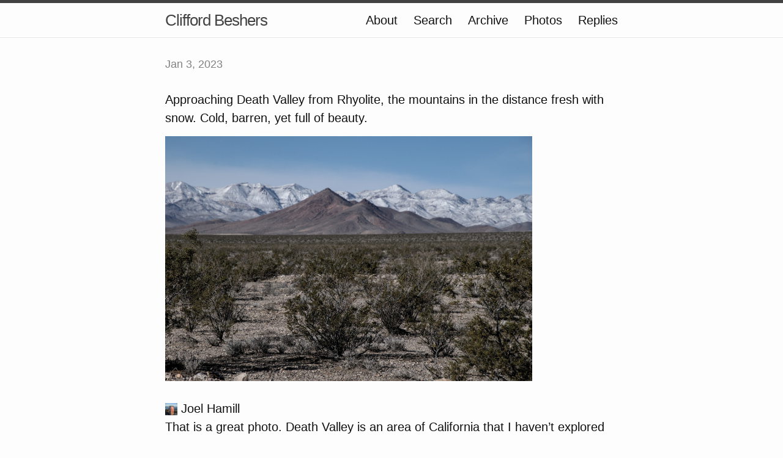

--- FILE ---
content_type: text/html; charset=utf-8
request_url: https://cliffordbeshers.micro.blog/2023/01/03/approaching-death-valley.html
body_size: 4476
content:
<!DOCTYPE html>
<html>

  <head>
  <meta charset="utf-8">
  <meta http-equiv="X-UA-Compatible" content="IE=edge">
  <meta name="viewport" content="width=device-width initial-scale=1">

  <title>
      
      Clifford Beshers - 
      
  </title>

  <meta name="description" content="Approaching Death Valley from Rhyolite, the mountains in the distance fresh with snow. Cold, barren, yet full of beauty.">

  <link rel="shortcut icon" href="https://micro.blog/cliffordbeshers/favicon.png" type="image/x-icon" />
  <link rel="stylesheet" href="/css/main.css?1762704289">
  <link rel="stylesheet" href="/custom.css?1762704289">
  <link rel="canonical" href="https://cliffordbeshers.micro.blog/2023/01/03/approaching-death-valley.html">

    <link rel="me" href="https://micro.blog/cliffordbeshers" />
	
	
	
	<link rel="authorization_endpoint" href="https://micro.blog/indieauth/auth" />
	<link rel="token_endpoint" href="https://micro.blog/indieauth/token" />
	<link rel="micropub" href="https://micro.blog/micropub" />
	<link rel="microsub" href="https://micro.blog/microsub" />
	<link rel="webmention" href="https://micro.blog/webmention" />
	<link rel="subscribe" href="https://micro.blog/users/follow" />
    
    
    	


    <meta property="og:title" content="Clifford Beshers" />


<meta property="og:description" content="Approaching Death Valley from Rhyolite, the mountains in the distance fresh with snow. Cold, barren, yet full of beauty." />
<meta property="og:type" content="website" />
<meta property="og:url" content="https://cliffordbeshers.micro.blog/2023/01/03/approaching-death-valley.html" />


    
        <meta property="og:image" content="https://cliffordbeshers.micro.blog/uploads/2023/bd8e229a81.jpg" />
    







  
    <meta property="article:published_time" content="2023-01-03T21:40:56-08:00"/>
  

  
    <meta property="article:modified_time" content="2023-01-03T21:40:56-08:00"/>
  





  

    <meta property="article:section" content="2023" />

  


    
    	<script async defer data-domain="cliffordbeshers.micro.blog" src="https://plausible.io/js/plausible.js"></script>
    
</head>


  <body>

    <header class="site-header">

  <div class="wrapper">

    <a class="site-title" href="/">Clifford Beshers</a>

    <nav class="site-nav">
      <a href="#" class="menu-icon">
        <svg viewBox="0 0 18 15">
          <path fill="#424242" d="M18,1.484c0,0.82-0.665,1.484-1.484,1.484H1.484C0.665,2.969,0,2.304,0,1.484l0,0C0,0.665,0.665,0,1.484,0 h15.031C17.335,0,18,0.665,18,1.484L18,1.484z"/>
          <path fill="#424242" d="M18,7.516C18,8.335,17.335,9,16.516,9H1.484C0.665,9,0,8.335,0,7.516l0,0c0-0.82,0.665-1.484,1.484-1.484 h15.031C17.335,6.031,18,6.696,18,7.516L18,7.516z"/>
          <path fill="#424242" d="M18,13.516C18,14.335,17.335,15,16.516,15H1.484C0.665,15,0,14.335,0,13.516l0,0 c0-0.82,0.665-1.484,1.484-1.484h15.031C17.335,12.031,18,12.696,18,13.516L18,13.516z"/>
        </svg>
      </a>

      <div class="trigger">
		
			
				<a class="page-link" href="/about/">About</a>
			
		
			
				<a class="page-link" href="/search/">Search</a>
			
		
			
				<a class="page-link" href="/archive/">Archive</a>
			
		
			
				<a class="page-link" href="/photos/">Photos</a>
			
		
			
				<a class="page-link" href="/replies/">Replies</a>
			
		
      </div>
    </nav>

  </div>

</header>


    <div class="page-content">
      <div class="wrapper">
		
<div class="post h-entry">

  <header class="post-header">
	
    <p class="post-meta"><time class="dt-published" datetime="2023-01-03 21:40:56 -0800">Jan 3, 2023</time></p>
  </header>

  <article class="post-content e-content">
	<p>Approaching Death Valley from Rhyolite, the mountains in the distance fresh with snow. Cold, barren, yet full of beauty.</p>

<p><a href="https://cliffordbeshers.micro.blog/uploads/2023/bd8e229a81.jpg" title="Click to enlarge.">
<img src="https://cliffordbeshers.micro.blog/uploads/2023/bd8e229a81.jpg" width="600" height="400" alt="" />
</a></p>

  </article>

</div>


<script type="text/javascript" src="https://micro.blog/conversation.js?url=https%3a%2f%2fcliffordbeshers.micro.blog%2f2023%2f01%2f03%2fapproaching-death-valley.html"></script>



      </div>
    </div>

    <footer class="site-footer">

  <div class="wrapper">

    <div class="footer-col-wrapper">
      <div class="footer-col  footer-col-3">
        <p class="text">Follow <a href="https://micro.blog/cliffordbeshers">@cliffordbeshers on Micro.blog</a>.</p>
      </div>
    </div>

  </div>

</footer>

    <script src="https://tinylytics.app/embed/R7mesYvAysunnvs_JNFh.js" defer></script>

		
  </body>

</html>


--- FILE ---
content_type: application/javascript;charset=utf-8
request_url: https://micro.blog/conversation.js?url=https%3a%2f%2fcliffordbeshers.micro.blog%2f2023%2f01%2f03%2fapproaching-death-valley.html
body_size: 1701
content:
document.write('<div class="microblog_conversation">');

document.write('	<div class="microblog_post">');
document.write('		<div class="microblog_user">');
document.write('			<img class="microblog_avatar" src="https://avatars.micro.blog/avatars/2026/01/2528.jpg" width="20" height="20" style="max-width: 20px;" />');
document.write('			<span class="microblog_fullname">Joel Hamill</span>');
document.write('		</div>');
document.write('		<div class="microblog_text">');	
document.write('			<p> That is a great photo. Death Valley is an area of California that I haven’t explored yet.</p>');
document.write('		</div>');
document.write('		<div class="microblog_time">');
document.write('			<a href="https://micro.blog/joelhamill/15696785">2023-01-04 23:25</a>');
document.write('		</div>');
document.write('	</div>');
document.write('	<div class="microblog_post">');
document.write('		<div class="microblog_user">');
document.write('			<img class="microblog_avatar" src="https://avatars.micro.blog/avatars/2023/62553.jpg" width="20" height="20" style="max-width: 20px;" />');
document.write('			<span class="microblog_fullname">Clifford Beshers</span>');
document.write('		</div>');
document.write('		<div class="microblog_text">');	
document.write('			<p><a href="https://micro.blog/joelhamill">@joelhamill</a> Thank you. I’ve been through it a bunch now, perhaps 5 or 6 times, but I really don’t feel I have a handle on it at all.</p>');
document.write('		</div>');
document.write('		<div class="microblog_time">');
document.write('			<a href="https://micro.blog/cliffordbeshers/15704142">2023-01-04 07:28</a>');
document.write('		</div>');
document.write('	</div>');


document.write('</div>');
